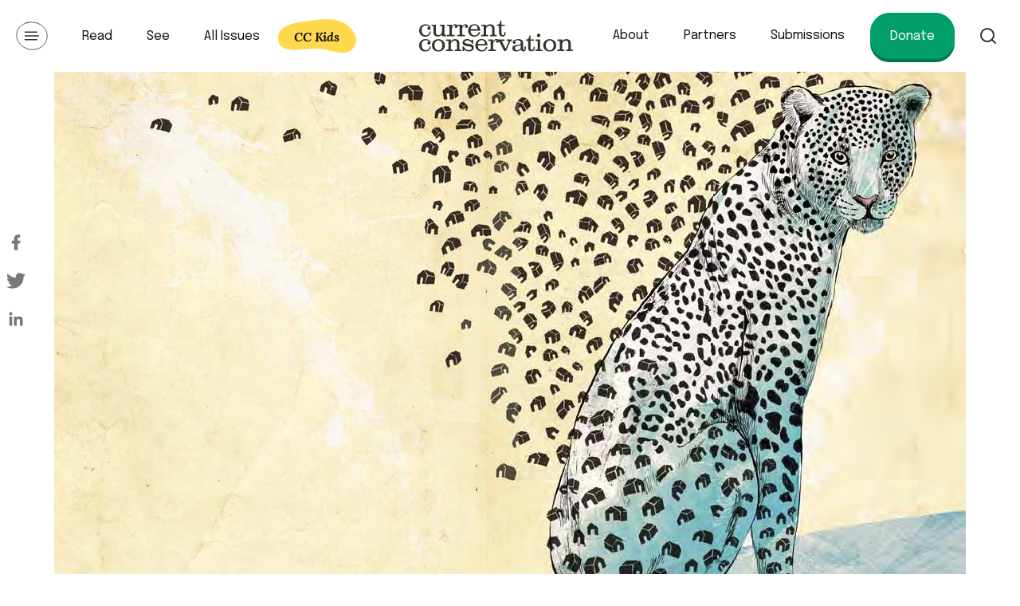

--- FILE ---
content_type: text/html; charset=UTF-8
request_url: https://www.currentconservation.org/sugarcane-leopards/
body_size: 21045
content:
<!doctype html>
<html lang="en-US">
<head>
	<meta charset="UTF-8">
	<meta name="viewport" content="width=device-width, initial-scale=1.0, viewport-fit=cover"> 
	<link rel="profile" href="https://gmpg.org/xfn/11">
	<meta name='robots' content='index, follow, max-image-preview:large, max-snippet:-1, max-video-preview:-1' />

	<!-- This site is optimized with the Yoast SEO plugin v26.8 - https://yoast.com/product/yoast-seo-wordpress/ -->
	<title>Sugarcane Leopards | Current Conservation</title>
	<meta name="description" content="Current Conservation Sugarcane Leopards" />
	<link rel="canonical" href="https://www.currentconservation.org/sugarcane-leopards/" />
	<meta property="og:locale" content="en_US" />
	<meta property="og:type" content="article" />
	<meta property="og:title" content="Sugarcane Leopards | Current Conservation" />
	<meta property="og:description" content="Current Conservation Sugarcane Leopards" />
	<meta property="og:url" content="https://www.currentconservation.org/sugarcane-leopards/" />
	<meta property="og:site_name" content="Current Conservation" />
	<meta property="article:publisher" content="https://www.facebook.com/currentconservation/" />
	<meta property="article:published_time" content="2010-12-15T08:33:00+00:00" />
	<meta property="article:modified_time" content="2021-11-09T09:44:32+00:00" />
	<meta property="og:image" content="https://www.currentconservation.org/wp-content/uploads/2019/07/6-1.jpg" />
	<meta property="og:image:width" content="1144" />
	<meta property="og:image:height" content="768" />
	<meta property="og:image:type" content="image/jpeg" />
	<meta name="author" content="3sc" />
	<meta name="twitter:card" content="summary_large_image" />
	<meta name="twitter:creator" content="@ccmagazineindia" />
	<meta name="twitter:site" content="@ccmagazineindia" />
	<meta name="twitter:label1" content="Written by" />
	<meta name="twitter:data1" content="3sc" />
	<meta name="twitter:label2" content="Est. reading time" />
	<meta name="twitter:data2" content="13 minutes" />
	<script type="application/ld+json" class="yoast-schema-graph">{"@context":"https://schema.org","@graph":[{"@type":"Article","@id":"https://www.currentconservation.org/sugarcane-leopards/#article","isPartOf":{"@id":"https://www.currentconservation.org/sugarcane-leopards/"},"author":{"name":"3sc","@id":"https://www.currentconservation.org/#/schema/person/ca5056a8ff96fd2e8dcfe5117bd85a78"},"headline":"Sugarcane Leopards","datePublished":"2010-12-15T08:33:00+00:00","dateModified":"2021-11-09T09:44:32+00:00","mainEntityOfPage":{"@id":"https://www.currentconservation.org/sugarcane-leopards/"},"wordCount":2654,"publisher":{"@id":"https://www.currentconservation.org/#organization"},"image":{"@id":"https://www.currentconservation.org/sugarcane-leopards/#primaryimage"},"thumbnailUrl":"https://www.currentconservation.org/wp-content/uploads/2019/07/6-1.jpg","keywords":["human animal conflict","human-carnivore conflict","leopard"],"articleSection":["features"],"inLanguage":"en-US"},{"@type":"WebPage","@id":"https://www.currentconservation.org/sugarcane-leopards/","url":"https://www.currentconservation.org/sugarcane-leopards/","name":"Sugarcane Leopards | Current Conservation","isPartOf":{"@id":"https://www.currentconservation.org/#website"},"primaryImageOfPage":{"@id":"https://www.currentconservation.org/sugarcane-leopards/#primaryimage"},"image":{"@id":"https://www.currentconservation.org/sugarcane-leopards/#primaryimage"},"thumbnailUrl":"https://www.currentconservation.org/wp-content/uploads/2019/07/6-1.jpg","datePublished":"2010-12-15T08:33:00+00:00","dateModified":"2021-11-09T09:44:32+00:00","description":"Current Conservation Sugarcane Leopards","breadcrumb":{"@id":"https://www.currentconservation.org/sugarcane-leopards/#breadcrumb"},"inLanguage":"en-US","potentialAction":[{"@type":"ReadAction","target":["https://www.currentconservation.org/sugarcane-leopards/"]}]},{"@type":"ImageObject","inLanguage":"en-US","@id":"https://www.currentconservation.org/sugarcane-leopards/#primaryimage","url":"https://www.currentconservation.org/wp-content/uploads/2019/07/6-1.jpg","contentUrl":"https://www.currentconservation.org/wp-content/uploads/2019/07/6-1.jpg","width":1144,"height":768},{"@type":"BreadcrumbList","@id":"https://www.currentconservation.org/sugarcane-leopards/#breadcrumb","itemListElement":[{"@type":"ListItem","position":1,"name":"Home","item":"https://www.currentconservation.org/"},{"@type":"ListItem","position":2,"name":"Sugarcane Leopards"}]},{"@type":"WebSite","@id":"https://www.currentconservation.org/#website","url":"https://www.currentconservation.org/","name":"Current Conservation","description":"Communicating latest research concepts from both natural and social science facets of conservation.","publisher":{"@id":"https://www.currentconservation.org/#organization"},"potentialAction":[{"@type":"SearchAction","target":{"@type":"EntryPoint","urlTemplate":"https://www.currentconservation.org/?s={search_term_string}"},"query-input":{"@type":"PropertyValueSpecification","valueRequired":true,"valueName":"search_term_string"}}],"inLanguage":"en-US"},{"@type":"Organization","@id":"https://www.currentconservation.org/#organization","name":"Current Conservation","url":"https://www.currentconservation.org/","logo":{"@type":"ImageObject","inLanguage":"en-US","@id":"https://www.currentconservation.org/#/schema/logo/image/","url":"https://www.currentconservation.org/wp-content/uploads/2020/12/logo_small-1.png","contentUrl":"https://www.currentconservation.org/wp-content/uploads/2020/12/logo_small-1.png","width":160,"height":160,"caption":"Current Conservation"},"image":{"@id":"https://www.currentconservation.org/#/schema/logo/image/"},"sameAs":["https://www.facebook.com/currentconservation/","https://x.com/ccmagazineindia","https://www.instagram.com/currentconservation/"]},{"@type":"Person","@id":"https://www.currentconservation.org/#/schema/person/ca5056a8ff96fd2e8dcfe5117bd85a78","name":"3sc","image":{"@type":"ImageObject","inLanguage":"en-US","@id":"https://www.currentconservation.org/#/schema/person/image/","url":"https://secure.gravatar.com/avatar/06c0488160426a9099f0851d090413cccfde81cd1ddef709d2452410300e70e2?s=96&d=mm&r=g","contentUrl":"https://secure.gravatar.com/avatar/06c0488160426a9099f0851d090413cccfde81cd1ddef709d2452410300e70e2?s=96&d=mm&r=g","caption":"3sc"},"url":"https://www.currentconservation.org/author/3sc/"}]}</script>
	<!-- / Yoast SEO plugin. -->


<link rel='dns-prefetch' href='//fonts.googleapis.com' />
<link rel="alternate" type="application/rss+xml" title="Current Conservation &raquo; Feed" href="https://www.currentconservation.org/feed/" />
<link rel="alternate" type="application/rss+xml" title="Current Conservation &raquo; Comments Feed" href="https://www.currentconservation.org/comments/feed/" />
<link rel="alternate" title="oEmbed (JSON)" type="application/json+oembed" href="https://www.currentconservation.org/wp-json/oembed/1.0/embed?url=https%3A%2F%2Fwww.currentconservation.org%2Fsugarcane-leopards%2F" />
<link rel="alternate" title="oEmbed (XML)" type="text/xml+oembed" href="https://www.currentconservation.org/wp-json/oembed/1.0/embed?url=https%3A%2F%2Fwww.currentconservation.org%2Fsugarcane-leopards%2F&#038;format=xml" />
<style id='wp-img-auto-sizes-contain-inline-css'>
img:is([sizes=auto i],[sizes^="auto," i]){contain-intrinsic-size:3000px 1500px}
/*# sourceURL=wp-img-auto-sizes-contain-inline-css */
</style>
<style id='wp-emoji-styles-inline-css'>

	img.wp-smiley, img.emoji {
		display: inline !important;
		border: none !important;
		box-shadow: none !important;
		height: 1em !important;
		width: 1em !important;
		margin: 0 0.07em !important;
		vertical-align: -0.1em !important;
		background: none !important;
		padding: 0 !important;
	}
/*# sourceURL=wp-emoji-styles-inline-css */
</style>
<style id='wp-block-library-inline-css'>
:root{--wp-block-synced-color:#7a00df;--wp-block-synced-color--rgb:122,0,223;--wp-bound-block-color:var(--wp-block-synced-color);--wp-editor-canvas-background:#ddd;--wp-admin-theme-color:#007cba;--wp-admin-theme-color--rgb:0,124,186;--wp-admin-theme-color-darker-10:#006ba1;--wp-admin-theme-color-darker-10--rgb:0,107,160.5;--wp-admin-theme-color-darker-20:#005a87;--wp-admin-theme-color-darker-20--rgb:0,90,135;--wp-admin-border-width-focus:2px}@media (min-resolution:192dpi){:root{--wp-admin-border-width-focus:1.5px}}.wp-element-button{cursor:pointer}:root .has-very-light-gray-background-color{background-color:#eee}:root .has-very-dark-gray-background-color{background-color:#313131}:root .has-very-light-gray-color{color:#eee}:root .has-very-dark-gray-color{color:#313131}:root .has-vivid-green-cyan-to-vivid-cyan-blue-gradient-background{background:linear-gradient(135deg,#00d084,#0693e3)}:root .has-purple-crush-gradient-background{background:linear-gradient(135deg,#34e2e4,#4721fb 50%,#ab1dfe)}:root .has-hazy-dawn-gradient-background{background:linear-gradient(135deg,#faaca8,#dad0ec)}:root .has-subdued-olive-gradient-background{background:linear-gradient(135deg,#fafae1,#67a671)}:root .has-atomic-cream-gradient-background{background:linear-gradient(135deg,#fdd79a,#004a59)}:root .has-nightshade-gradient-background{background:linear-gradient(135deg,#330968,#31cdcf)}:root .has-midnight-gradient-background{background:linear-gradient(135deg,#020381,#2874fc)}:root{--wp--preset--font-size--normal:16px;--wp--preset--font-size--huge:42px}.has-regular-font-size{font-size:1em}.has-larger-font-size{font-size:2.625em}.has-normal-font-size{font-size:var(--wp--preset--font-size--normal)}.has-huge-font-size{font-size:var(--wp--preset--font-size--huge)}.has-text-align-center{text-align:center}.has-text-align-left{text-align:left}.has-text-align-right{text-align:right}.has-fit-text{white-space:nowrap!important}#end-resizable-editor-section{display:none}.aligncenter{clear:both}.items-justified-left{justify-content:flex-start}.items-justified-center{justify-content:center}.items-justified-right{justify-content:flex-end}.items-justified-space-between{justify-content:space-between}.screen-reader-text{border:0;clip-path:inset(50%);height:1px;margin:-1px;overflow:hidden;padding:0;position:absolute;width:1px;word-wrap:normal!important}.screen-reader-text:focus{background-color:#ddd;clip-path:none;color:#444;display:block;font-size:1em;height:auto;left:5px;line-height:normal;padding:15px 23px 14px;text-decoration:none;top:5px;width:auto;z-index:100000}html :where(.has-border-color){border-style:solid}html :where([style*=border-top-color]){border-top-style:solid}html :where([style*=border-right-color]){border-right-style:solid}html :where([style*=border-bottom-color]){border-bottom-style:solid}html :where([style*=border-left-color]){border-left-style:solid}html :where([style*=border-width]){border-style:solid}html :where([style*=border-top-width]){border-top-style:solid}html :where([style*=border-right-width]){border-right-style:solid}html :where([style*=border-bottom-width]){border-bottom-style:solid}html :where([style*=border-left-width]){border-left-style:solid}html :where(img[class*=wp-image-]){height:auto;max-width:100%}:where(figure){margin:0 0 1em}html :where(.is-position-sticky){--wp-admin--admin-bar--position-offset:var(--wp-admin--admin-bar--height,0px)}@media screen and (max-width:600px){html :where(.is-position-sticky){--wp-admin--admin-bar--position-offset:0px}}

/*# sourceURL=wp-block-library-inline-css */
</style><style id='wp-block-image-inline-css'>
.wp-block-image>a,.wp-block-image>figure>a{display:inline-block}.wp-block-image img{box-sizing:border-box;height:auto;max-width:100%;vertical-align:bottom}@media not (prefers-reduced-motion){.wp-block-image img.hide{visibility:hidden}.wp-block-image img.show{animation:show-content-image .4s}}.wp-block-image[style*=border-radius] img,.wp-block-image[style*=border-radius]>a{border-radius:inherit}.wp-block-image.has-custom-border img{box-sizing:border-box}.wp-block-image.aligncenter{text-align:center}.wp-block-image.alignfull>a,.wp-block-image.alignwide>a{width:100%}.wp-block-image.alignfull img,.wp-block-image.alignwide img{height:auto;width:100%}.wp-block-image .aligncenter,.wp-block-image .alignleft,.wp-block-image .alignright,.wp-block-image.aligncenter,.wp-block-image.alignleft,.wp-block-image.alignright{display:table}.wp-block-image .aligncenter>figcaption,.wp-block-image .alignleft>figcaption,.wp-block-image .alignright>figcaption,.wp-block-image.aligncenter>figcaption,.wp-block-image.alignleft>figcaption,.wp-block-image.alignright>figcaption{caption-side:bottom;display:table-caption}.wp-block-image .alignleft{float:left;margin:.5em 1em .5em 0}.wp-block-image .alignright{float:right;margin:.5em 0 .5em 1em}.wp-block-image .aligncenter{margin-left:auto;margin-right:auto}.wp-block-image :where(figcaption){margin-bottom:1em;margin-top:.5em}.wp-block-image.is-style-circle-mask img{border-radius:9999px}@supports ((-webkit-mask-image:none) or (mask-image:none)) or (-webkit-mask-image:none){.wp-block-image.is-style-circle-mask img{border-radius:0;-webkit-mask-image:url('data:image/svg+xml;utf8,<svg viewBox="0 0 100 100" xmlns="http://www.w3.org/2000/svg"><circle cx="50" cy="50" r="50"/></svg>');mask-image:url('data:image/svg+xml;utf8,<svg viewBox="0 0 100 100" xmlns="http://www.w3.org/2000/svg"><circle cx="50" cy="50" r="50"/></svg>');mask-mode:alpha;-webkit-mask-position:center;mask-position:center;-webkit-mask-repeat:no-repeat;mask-repeat:no-repeat;-webkit-mask-size:contain;mask-size:contain}}:root :where(.wp-block-image.is-style-rounded img,.wp-block-image .is-style-rounded img){border-radius:9999px}.wp-block-image figure{margin:0}.wp-lightbox-container{display:flex;flex-direction:column;position:relative}.wp-lightbox-container img{cursor:zoom-in}.wp-lightbox-container img:hover+button{opacity:1}.wp-lightbox-container button{align-items:center;backdrop-filter:blur(16px) saturate(180%);background-color:#5a5a5a40;border:none;border-radius:4px;cursor:zoom-in;display:flex;height:20px;justify-content:center;opacity:0;padding:0;position:absolute;right:16px;text-align:center;top:16px;width:20px;z-index:100}@media not (prefers-reduced-motion){.wp-lightbox-container button{transition:opacity .2s ease}}.wp-lightbox-container button:focus-visible{outline:3px auto #5a5a5a40;outline:3px auto -webkit-focus-ring-color;outline-offset:3px}.wp-lightbox-container button:hover{cursor:pointer;opacity:1}.wp-lightbox-container button:focus{opacity:1}.wp-lightbox-container button:focus,.wp-lightbox-container button:hover,.wp-lightbox-container button:not(:hover):not(:active):not(.has-background){background-color:#5a5a5a40;border:none}.wp-lightbox-overlay{box-sizing:border-box;cursor:zoom-out;height:100vh;left:0;overflow:hidden;position:fixed;top:0;visibility:hidden;width:100%;z-index:100000}.wp-lightbox-overlay .close-button{align-items:center;cursor:pointer;display:flex;justify-content:center;min-height:40px;min-width:40px;padding:0;position:absolute;right:calc(env(safe-area-inset-right) + 16px);top:calc(env(safe-area-inset-top) + 16px);z-index:5000000}.wp-lightbox-overlay .close-button:focus,.wp-lightbox-overlay .close-button:hover,.wp-lightbox-overlay .close-button:not(:hover):not(:active):not(.has-background){background:none;border:none}.wp-lightbox-overlay .lightbox-image-container{height:var(--wp--lightbox-container-height);left:50%;overflow:hidden;position:absolute;top:50%;transform:translate(-50%,-50%);transform-origin:top left;width:var(--wp--lightbox-container-width);z-index:9999999999}.wp-lightbox-overlay .wp-block-image{align-items:center;box-sizing:border-box;display:flex;height:100%;justify-content:center;margin:0;position:relative;transform-origin:0 0;width:100%;z-index:3000000}.wp-lightbox-overlay .wp-block-image img{height:var(--wp--lightbox-image-height);min-height:var(--wp--lightbox-image-height);min-width:var(--wp--lightbox-image-width);width:var(--wp--lightbox-image-width)}.wp-lightbox-overlay .wp-block-image figcaption{display:none}.wp-lightbox-overlay button{background:none;border:none}.wp-lightbox-overlay .scrim{background-color:#fff;height:100%;opacity:.9;position:absolute;width:100%;z-index:2000000}.wp-lightbox-overlay.active{visibility:visible}@media not (prefers-reduced-motion){.wp-lightbox-overlay.active{animation:turn-on-visibility .25s both}.wp-lightbox-overlay.active img{animation:turn-on-visibility .35s both}.wp-lightbox-overlay.show-closing-animation:not(.active){animation:turn-off-visibility .35s both}.wp-lightbox-overlay.show-closing-animation:not(.active) img{animation:turn-off-visibility .25s both}.wp-lightbox-overlay.zoom.active{animation:none;opacity:1;visibility:visible}.wp-lightbox-overlay.zoom.active .lightbox-image-container{animation:lightbox-zoom-in .4s}.wp-lightbox-overlay.zoom.active .lightbox-image-container img{animation:none}.wp-lightbox-overlay.zoom.active .scrim{animation:turn-on-visibility .4s forwards}.wp-lightbox-overlay.zoom.show-closing-animation:not(.active){animation:none}.wp-lightbox-overlay.zoom.show-closing-animation:not(.active) .lightbox-image-container{animation:lightbox-zoom-out .4s}.wp-lightbox-overlay.zoom.show-closing-animation:not(.active) .lightbox-image-container img{animation:none}.wp-lightbox-overlay.zoom.show-closing-animation:not(.active) .scrim{animation:turn-off-visibility .4s forwards}}@keyframes show-content-image{0%{visibility:hidden}99%{visibility:hidden}to{visibility:visible}}@keyframes turn-on-visibility{0%{opacity:0}to{opacity:1}}@keyframes turn-off-visibility{0%{opacity:1;visibility:visible}99%{opacity:0;visibility:visible}to{opacity:0;visibility:hidden}}@keyframes lightbox-zoom-in{0%{transform:translate(calc((-100vw + var(--wp--lightbox-scrollbar-width))/2 + var(--wp--lightbox-initial-left-position)),calc(-50vh + var(--wp--lightbox-initial-top-position))) scale(var(--wp--lightbox-scale))}to{transform:translate(-50%,-50%) scale(1)}}@keyframes lightbox-zoom-out{0%{transform:translate(-50%,-50%) scale(1);visibility:visible}99%{visibility:visible}to{transform:translate(calc((-100vw + var(--wp--lightbox-scrollbar-width))/2 + var(--wp--lightbox-initial-left-position)),calc(-50vh + var(--wp--lightbox-initial-top-position))) scale(var(--wp--lightbox-scale));visibility:hidden}}
/*# sourceURL=https://www.currentconservation.org/wp-includes/blocks/image/style.min.css */
</style>
<style id='wp-block-paragraph-inline-css'>
.is-small-text{font-size:.875em}.is-regular-text{font-size:1em}.is-large-text{font-size:2.25em}.is-larger-text{font-size:3em}.has-drop-cap:not(:focus):first-letter{float:left;font-size:8.4em;font-style:normal;font-weight:100;line-height:.68;margin:.05em .1em 0 0;text-transform:uppercase}body.rtl .has-drop-cap:not(:focus):first-letter{float:none;margin-left:.1em}p.has-drop-cap.has-background{overflow:hidden}:root :where(p.has-background){padding:1.25em 2.375em}:where(p.has-text-color:not(.has-link-color)) a{color:inherit}p.has-text-align-left[style*="writing-mode:vertical-lr"],p.has-text-align-right[style*="writing-mode:vertical-rl"]{rotate:180deg}
/*# sourceURL=https://www.currentconservation.org/wp-includes/blocks/paragraph/style.min.css */
</style>
<style id='global-styles-inline-css'>
:root{--wp--preset--aspect-ratio--square: 1;--wp--preset--aspect-ratio--4-3: 4/3;--wp--preset--aspect-ratio--3-4: 3/4;--wp--preset--aspect-ratio--3-2: 3/2;--wp--preset--aspect-ratio--2-3: 2/3;--wp--preset--aspect-ratio--16-9: 16/9;--wp--preset--aspect-ratio--9-16: 9/16;--wp--preset--color--black: #000000;--wp--preset--color--cyan-bluish-gray: #abb8c3;--wp--preset--color--white: #ffffff;--wp--preset--color--pale-pink: #f78da7;--wp--preset--color--vivid-red: #cf2e2e;--wp--preset--color--luminous-vivid-orange: #ff6900;--wp--preset--color--luminous-vivid-amber: #fcb900;--wp--preset--color--light-green-cyan: #7bdcb5;--wp--preset--color--vivid-green-cyan: #00d084;--wp--preset--color--pale-cyan-blue: #8ed1fc;--wp--preset--color--vivid-cyan-blue: #0693e3;--wp--preset--color--vivid-purple: #9b51e0;--wp--preset--gradient--vivid-cyan-blue-to-vivid-purple: linear-gradient(135deg,rgb(6,147,227) 0%,rgb(155,81,224) 100%);--wp--preset--gradient--light-green-cyan-to-vivid-green-cyan: linear-gradient(135deg,rgb(122,220,180) 0%,rgb(0,208,130) 100%);--wp--preset--gradient--luminous-vivid-amber-to-luminous-vivid-orange: linear-gradient(135deg,rgb(252,185,0) 0%,rgb(255,105,0) 100%);--wp--preset--gradient--luminous-vivid-orange-to-vivid-red: linear-gradient(135deg,rgb(255,105,0) 0%,rgb(207,46,46) 100%);--wp--preset--gradient--very-light-gray-to-cyan-bluish-gray: linear-gradient(135deg,rgb(238,238,238) 0%,rgb(169,184,195) 100%);--wp--preset--gradient--cool-to-warm-spectrum: linear-gradient(135deg,rgb(74,234,220) 0%,rgb(151,120,209) 20%,rgb(207,42,186) 40%,rgb(238,44,130) 60%,rgb(251,105,98) 80%,rgb(254,248,76) 100%);--wp--preset--gradient--blush-light-purple: linear-gradient(135deg,rgb(255,206,236) 0%,rgb(152,150,240) 100%);--wp--preset--gradient--blush-bordeaux: linear-gradient(135deg,rgb(254,205,165) 0%,rgb(254,45,45) 50%,rgb(107,0,62) 100%);--wp--preset--gradient--luminous-dusk: linear-gradient(135deg,rgb(255,203,112) 0%,rgb(199,81,192) 50%,rgb(65,88,208) 100%);--wp--preset--gradient--pale-ocean: linear-gradient(135deg,rgb(255,245,203) 0%,rgb(182,227,212) 50%,rgb(51,167,181) 100%);--wp--preset--gradient--electric-grass: linear-gradient(135deg,rgb(202,248,128) 0%,rgb(113,206,126) 100%);--wp--preset--gradient--midnight: linear-gradient(135deg,rgb(2,3,129) 0%,rgb(40,116,252) 100%);--wp--preset--font-size--small: 13px;--wp--preset--font-size--medium: 26px;--wp--preset--font-size--large: 36px;--wp--preset--font-size--x-large: 42px;--wp--preset--font-size--normal: 14px;--wp--preset--spacing--20: 0.44rem;--wp--preset--spacing--30: 0.67rem;--wp--preset--spacing--40: 1rem;--wp--preset--spacing--50: 1.5rem;--wp--preset--spacing--60: 2.25rem;--wp--preset--spacing--70: 3.38rem;--wp--preset--spacing--80: 5.06rem;--wp--preset--shadow--natural: 6px 6px 9px rgba(0, 0, 0, 0.2);--wp--preset--shadow--deep: 12px 12px 50px rgba(0, 0, 0, 0.4);--wp--preset--shadow--sharp: 6px 6px 0px rgba(0, 0, 0, 0.2);--wp--preset--shadow--outlined: 6px 6px 0px -3px rgb(255, 255, 255), 6px 6px rgb(0, 0, 0);--wp--preset--shadow--crisp: 6px 6px 0px rgb(0, 0, 0);}:where(.is-layout-flex){gap: 0.5em;}:where(.is-layout-grid){gap: 0.5em;}body .is-layout-flex{display: flex;}.is-layout-flex{flex-wrap: wrap;align-items: center;}.is-layout-flex > :is(*, div){margin: 0;}body .is-layout-grid{display: grid;}.is-layout-grid > :is(*, div){margin: 0;}:where(.wp-block-columns.is-layout-flex){gap: 2em;}:where(.wp-block-columns.is-layout-grid){gap: 2em;}:where(.wp-block-post-template.is-layout-flex){gap: 1.25em;}:where(.wp-block-post-template.is-layout-grid){gap: 1.25em;}.has-black-color{color: var(--wp--preset--color--black) !important;}.has-cyan-bluish-gray-color{color: var(--wp--preset--color--cyan-bluish-gray) !important;}.has-white-color{color: var(--wp--preset--color--white) !important;}.has-pale-pink-color{color: var(--wp--preset--color--pale-pink) !important;}.has-vivid-red-color{color: var(--wp--preset--color--vivid-red) !important;}.has-luminous-vivid-orange-color{color: var(--wp--preset--color--luminous-vivid-orange) !important;}.has-luminous-vivid-amber-color{color: var(--wp--preset--color--luminous-vivid-amber) !important;}.has-light-green-cyan-color{color: var(--wp--preset--color--light-green-cyan) !important;}.has-vivid-green-cyan-color{color: var(--wp--preset--color--vivid-green-cyan) !important;}.has-pale-cyan-blue-color{color: var(--wp--preset--color--pale-cyan-blue) !important;}.has-vivid-cyan-blue-color{color: var(--wp--preset--color--vivid-cyan-blue) !important;}.has-vivid-purple-color{color: var(--wp--preset--color--vivid-purple) !important;}.has-black-background-color{background-color: var(--wp--preset--color--black) !important;}.has-cyan-bluish-gray-background-color{background-color: var(--wp--preset--color--cyan-bluish-gray) !important;}.has-white-background-color{background-color: var(--wp--preset--color--white) !important;}.has-pale-pink-background-color{background-color: var(--wp--preset--color--pale-pink) !important;}.has-vivid-red-background-color{background-color: var(--wp--preset--color--vivid-red) !important;}.has-luminous-vivid-orange-background-color{background-color: var(--wp--preset--color--luminous-vivid-orange) !important;}.has-luminous-vivid-amber-background-color{background-color: var(--wp--preset--color--luminous-vivid-amber) !important;}.has-light-green-cyan-background-color{background-color: var(--wp--preset--color--light-green-cyan) !important;}.has-vivid-green-cyan-background-color{background-color: var(--wp--preset--color--vivid-green-cyan) !important;}.has-pale-cyan-blue-background-color{background-color: var(--wp--preset--color--pale-cyan-blue) !important;}.has-vivid-cyan-blue-background-color{background-color: var(--wp--preset--color--vivid-cyan-blue) !important;}.has-vivid-purple-background-color{background-color: var(--wp--preset--color--vivid-purple) !important;}.has-black-border-color{border-color: var(--wp--preset--color--black) !important;}.has-cyan-bluish-gray-border-color{border-color: var(--wp--preset--color--cyan-bluish-gray) !important;}.has-white-border-color{border-color: var(--wp--preset--color--white) !important;}.has-pale-pink-border-color{border-color: var(--wp--preset--color--pale-pink) !important;}.has-vivid-red-border-color{border-color: var(--wp--preset--color--vivid-red) !important;}.has-luminous-vivid-orange-border-color{border-color: var(--wp--preset--color--luminous-vivid-orange) !important;}.has-luminous-vivid-amber-border-color{border-color: var(--wp--preset--color--luminous-vivid-amber) !important;}.has-light-green-cyan-border-color{border-color: var(--wp--preset--color--light-green-cyan) !important;}.has-vivid-green-cyan-border-color{border-color: var(--wp--preset--color--vivid-green-cyan) !important;}.has-pale-cyan-blue-border-color{border-color: var(--wp--preset--color--pale-cyan-blue) !important;}.has-vivid-cyan-blue-border-color{border-color: var(--wp--preset--color--vivid-cyan-blue) !important;}.has-vivid-purple-border-color{border-color: var(--wp--preset--color--vivid-purple) !important;}.has-vivid-cyan-blue-to-vivid-purple-gradient-background{background: var(--wp--preset--gradient--vivid-cyan-blue-to-vivid-purple) !important;}.has-light-green-cyan-to-vivid-green-cyan-gradient-background{background: var(--wp--preset--gradient--light-green-cyan-to-vivid-green-cyan) !important;}.has-luminous-vivid-amber-to-luminous-vivid-orange-gradient-background{background: var(--wp--preset--gradient--luminous-vivid-amber-to-luminous-vivid-orange) !important;}.has-luminous-vivid-orange-to-vivid-red-gradient-background{background: var(--wp--preset--gradient--luminous-vivid-orange-to-vivid-red) !important;}.has-very-light-gray-to-cyan-bluish-gray-gradient-background{background: var(--wp--preset--gradient--very-light-gray-to-cyan-bluish-gray) !important;}.has-cool-to-warm-spectrum-gradient-background{background: var(--wp--preset--gradient--cool-to-warm-spectrum) !important;}.has-blush-light-purple-gradient-background{background: var(--wp--preset--gradient--blush-light-purple) !important;}.has-blush-bordeaux-gradient-background{background: var(--wp--preset--gradient--blush-bordeaux) !important;}.has-luminous-dusk-gradient-background{background: var(--wp--preset--gradient--luminous-dusk) !important;}.has-pale-ocean-gradient-background{background: var(--wp--preset--gradient--pale-ocean) !important;}.has-electric-grass-gradient-background{background: var(--wp--preset--gradient--electric-grass) !important;}.has-midnight-gradient-background{background: var(--wp--preset--gradient--midnight) !important;}.has-small-font-size{font-size: var(--wp--preset--font-size--small) !important;}.has-medium-font-size{font-size: var(--wp--preset--font-size--medium) !important;}.has-large-font-size{font-size: var(--wp--preset--font-size--large) !important;}.has-x-large-font-size{font-size: var(--wp--preset--font-size--x-large) !important;}
/*# sourceURL=global-styles-inline-css */
</style>

<style id='classic-theme-styles-inline-css'>
/*! This file is auto-generated */
.wp-block-button__link{color:#fff;background-color:#32373c;border-radius:9999px;box-shadow:none;text-decoration:none;padding:calc(.667em + 2px) calc(1.333em + 2px);font-size:1.125em}.wp-block-file__button{background:#32373c;color:#fff;text-decoration:none}
/*# sourceURL=/wp-includes/css/classic-themes.min.css */
</style>
<link rel='stylesheet' id='cc_1-style-css' href='https://www.currentconservation.org/wp-content/themes/current_conservation/style.css?ver=1.0.0' media='all' />
<link rel='stylesheet' id='screen-css' href='https://www.currentconservation.org/wp-content/themes/current_conservation/stylesheets/screen.css?ver=6.9' media='all' />
<link rel='stylesheet' id='epilogue-css' href='https://fonts.googleapis.com/css2?family=Epilogue%3Aital%2Cwght%400%2C300%3B0%2C400%3B0%2C675%3B1%2C300%3B1%2C400%3B1%2C675&#038;display=swap&#038;ver=6.9' media='all' />
<link rel='stylesheet' id='lora-css' href='https://fonts.googleapis.com/css2?family=Lora%3Aital%2Cwght%400%2C400%3B0%2C550%3B0%2C675%3B1%2C400%3B1%2C550%3B1%2C675&#038;display=swap&#038;ver=6.9' media='all' />
<link rel="https://api.w.org/" href="https://www.currentconservation.org/wp-json/" /><link rel="alternate" title="JSON" type="application/json" href="https://www.currentconservation.org/wp-json/wp/v2/posts/18927" /><link rel="EditURI" type="application/rsd+xml" title="RSD" href="https://www.currentconservation.org/xmlrpc.php?rsd" />
<meta name="generator" content="WordPress 6.9" />
<link rel='shortlink' href='https://www.currentconservation.org/?p=18927' />
		<style type="text/css">
					.site-title,
			.site-description {
				position: absolute;
				clip: rect(1px, 1px, 1px, 1px);
				}
					</style>
		<link rel="icon" href="https://www.currentconservation.org/wp-content/uploads/2020/10/cropped-site-icon-32x32.png" sizes="32x32" />
<link rel="icon" href="https://www.currentconservation.org/wp-content/uploads/2020/10/cropped-site-icon-192x192.png" sizes="192x192" />
<link rel="apple-touch-icon" href="https://www.currentconservation.org/wp-content/uploads/2020/10/cropped-site-icon-180x180.png" />
<meta name="msapplication-TileImage" content="https://www.currentconservation.org/wp-content/uploads/2020/10/cropped-site-icon-270x270.png" />
		<style id="wp-custom-css">
			
a.small.dim.support-credit {
    display: block;
    color: #5c5c5c;
    text-indent: 0;
    font-size: 6px;
    width: 200px;
    /* background: #9b9b9b; */
    letter-spacing: 2px;
    text-align: center;
    /* margin: 0 auto; */
}

a.3sc {
	display: block !important;
	color: #fff !important;
	text-indent: 0 !important;
	width: auto !important;
	letter-spacing: 0;
	text-align: center;
	height: auto !important;
}

@media (max-width: 769px) {
    a.small.dim.support-credit {
    display: block;
    color: #5c5c5c;
    text-indent: 0;
    font-size: 6px;
    width: 200px;
    letter-spacing: 2px;
    text-align: center;
    margin: 0 auto;
}
}		</style>
			<link rel="stylesheet" href="https://www.currentconservation.org/wp-content/themes/current_conservation/stylesheets/modal-search.css">
	<link rel="stylesheet" href="https://cdn.jsdelivr.net/gh/fancyapps/fancybox@3.5.7/dist/jquery.fancybox.min.css" />
	<script>
		(function(i,s,o,g,r,a,m){i['GoogleAnalyticsObject']=r;i[r]=i[r]||function(){
		(i[r].q=i[r].q||[]).push(arguments)},i[r].l=1*new Date();a=s.createElement(o),
		m=s.getElementsByTagName(o)[0];a.async=1;a.src=g;m.parentNode.insertBefore(a,m)
		})(window,document,'script','https://www.google-analytics.com/analytics.js','ga');

		ga('create', 'UA-97719180-1', 'auto');
		ga('send', 'pageview');
	</script>

    <!-- Global site tag (gtag.js) - Google Analytics -->
    <script async src="https://www.googletagmanager.com/gtag/js?id=G-ZX12DMFJZN"></script>
    <script>
    window.dataLayer = window.dataLayer || [];
    function gtag(){dataLayer.push(arguments);}
    gtag('js', new Date());

    gtag('config', 'G-ZX12DMFJZN');
    </script>
</head>

<body class="wp-singular post-template-default single single-post postid-18927 single-format-standard wp-custom-logo wp-theme-current_conservation no-sidebar post-sugarcane-leopards">
<!-- Testing auto deploy -->
<div id="page" class="site">
	<a class="skip-link screen-reader-text" href="#primary">Skip to content</a>
	<div class="">
		<header id="masthead" class="site_header">
			<nav id="site-navigation" class="primary-navigation">
					<div class="wave-menu-wrap">						
						<div class="menu-secondary-menu-container"><ul id="secondary-menu" class="menu"><li id="menu-item-21283" class="menu-item menu-item-type-custom menu-item-object-custom menu-item-has-children menu-item-21283"><a href="#">read</a>
<ul class="sub-menu">
	<li id="menu-item-21612" class="menu-item menu-item-type-taxonomy menu-item-object-category current-post-ancestor menu-item-21612"><a href="https://www.currentconservation.org/category/read/stories/">Stories</a></li>
	<li id="menu-item-21470" class="menu-item menu-item-type-taxonomy menu-item-object-category menu-item-21470"><a href="https://www.currentconservation.org/category/read/research-in-translation/">Research in Translation</a></li>
	<li id="menu-item-21471" class="menu-item menu-item-type-taxonomy menu-item-object-category menu-item-21471"><a href="https://www.currentconservation.org/category/read/people/">People</a></li>
	<li id="menu-item-21364" class="menu-item menu-item-type-taxonomy menu-item-object-category menu-item-21364"><a href="https://www.currentconservation.org/category/read/bookshelf/">Bookshelf</a></li>
	<li id="menu-item-21472" class="menu-item menu-item-type-taxonomy menu-item-object-category menu-item-21472"><a href="https://www.currentconservation.org/category/read/field-notes/">Field Notes</a></li>
</ul>
</li>
<li id="menu-item-21321" class="menu-item menu-item-type-custom menu-item-object-custom menu-item-has-children menu-item-21321"><a href="#">see</a>
<ul class="sub-menu">
	<li id="menu-item-21366" class="menu-item menu-item-type-taxonomy menu-item-object-category menu-item-21366"><a href="https://www.currentconservation.org/category/see/illustrations/">Illustrations</a></li>
	<li id="menu-item-21367" class="menu-item menu-item-type-taxonomy menu-item-object-category menu-item-21367"><a href="https://www.currentconservation.org/category/see/photo-essays/">Photo Essays</a></li>
	<li id="menu-item-21368" class="menu-item menu-item-type-taxonomy menu-item-object-category menu-item-21368"><a href="https://www.currentconservation.org/category/see/photography/">Photography</a></li>
</ul>
</li>
<li id="menu-item-29277" class="menu-item menu-item-type-custom menu-item-object-custom menu-item-has-children menu-item-29277"><a href="#">issues</a>
<ul class="sub-menu">
	<li id="menu-item-29276" class="menu-item menu-item-type-post_type_archive menu-item-object-issues menu-item-29276"><a href="https://www.currentconservation.org/issues/">All Issues</a></li>
</ul>
</li>
<li id="menu-item-29278" class="menu-item menu-item-type-taxonomy menu-item-object-category menu-item-29278"><a href="https://www.currentconservation.org/category/cc-kids/">CC kids</a></li>
</ul></div>						
						<div class="menu-secondary-mini-container"><ul id="secondary-mini-menu" class="menu"><li id="menu-item-21324" class="menu-item menu-item-type-post_type menu-item-object-page menu-item-21324"><a href="https://www.currentconservation.org/donate/">Donate</a></li>
<li id="menu-item-21326" class="menu-item menu-item-type-post_type menu-item-object-page menu-item-21326"><a href="https://www.currentconservation.org/about/">About Us</a></li>
<li id="menu-item-21500" class="menu-item menu-item-type-post_type menu-item-object-page menu-item-21500"><a href="https://www.currentconservation.org/submissions/">Submissions</a></li>
<li id="menu-item-30450" class="menu-item menu-item-type-post_type menu-item-object-page menu-item-30450"><a href="https://www.currentconservation.org/partners/">Partners</a></li>
</ul></div>
						<button class="wave-close-button" id="close-button">Close Menu</button>
					</div>
				<button class="wave-menu-button" id="open-button">Open Menu</button>
				<div class="menu-primary-menu-container"><ul id="primary-menu" class="menu"><li id="menu-item-21379" class="menu-item menu-item-type-taxonomy menu-item-object-category current-post-ancestor menu-item-21379"><a href="https://www.currentconservation.org/category/read/">Read</a></li>
<li id="menu-item-21378" class="menu-item menu-item-type-taxonomy menu-item-object-category menu-item-21378"><a href="https://www.currentconservation.org/category/see/">See</a></li>
<li id="menu-item-21309" class="menu-item menu-item-type-post_type_archive menu-item-object-issues menu-item-21309"><a href="https://www.currentconservation.org/issues/">All Issues</a></li>
<li id="menu-item-21464" class="cc-kids menu-item menu-item-type-taxonomy menu-item-object-category menu-item-21464"><a href="https://www.currentconservation.org/category/cc-kids/">CC Kids</a></li>
</ul></div>			</nav><!-- #site-navigation -->
			<div class="site-branding">
									<a href="https://www.currentconservation.org/" rel="home">Current Conservation</a>
										<p class="site-description">Communicating latest research concepts from both natural and social science facets of conservation.</p>
							</div><!-- .site-branding -->
			<nav class="secondary-navigation">
								<div class="menu-primary-2-container"><ul id="primary-menu-2" class="menu"><li id="menu-item-21318" class="menu-item menu-item-type-post_type menu-item-object-page menu-item-21318"><a href="https://www.currentconservation.org/about/">About</a></li>
<li id="menu-item-30448" class="menu-item menu-item-type-post_type menu-item-object-page menu-item-30448"><a href="https://www.currentconservation.org/partners/">Partners</a></li>
<li id="menu-item-32787" class="menu-item menu-item-type-post_type menu-item-object-page menu-item-32787"><a href="https://www.currentconservation.org/submissions/">Submissions</a></li>
<li id="menu-item-35268" class="button menu-item menu-item-type-post_type menu-item-object-page menu-item-35268"><a href="https://www.currentconservation.org/donate/">Donate</a></li>
</ul></div><!-- 				<a href="#" class="button small">Donate</a> -->
				<a href="javascript:void(0);" id="main-search-button" class="button link small">Search</a>
			</nav>

			<div class="search-modal cover-modal show-modal" id="main-search-modal">

				<div class="search-modal-inner modal-inner bg-body-background">

					<div class="section-inner">

						<form role="search" aria-label="Search for:" method="get" class="search-form" action="https://www.currentconservation.org">
							<label for="search-form-1">
								<span class="screen-reader-text">Search for:</span>
								<input type="search" id="search-form-1" class="search-field" placeholder="Search …" value="" name="s">
							</label>
							<input type="submit" class="search-submit" value="Search">
						</form>
						<button class="toggle search-untoggle close-search-toggle fill-children-current-color" data-toggle-target=".search-modal" data-toggle-body-class="showing-search-modal" data-set-focus=".search-modal .search-field" aria-expanded="false" id="main-close-button">
							<span class="screen-reader-text">Close search</span>
							<svg class="svg-icon" aria-hidden="true" role="img" focusable="false" xmlns="http://www.w3.org/2000/svg" width="16" height="16" viewBox="0 0 16 16"><polygon fill="" fill-rule="evenodd" points="6.852 7.649 .399 1.195 1.445 .149 7.899 6.602 14.352 .149 15.399 1.195 8.945 7.649 15.399 14.102 14.352 15.149 7.899 8.695 1.445 15.149 .399 14.102"></polygon></svg>
						</button>
					</div>
				</div>
			</div>

		</header><!-- #masthead -->
<!--
		<div class="psa">
			<h6>We are moving all our posts to the new design.</h6>
			<p>To know when we are ready, please follow us on <a href="https://twitter.com/ccmagazineindia">Twitter</a>, <a href="https://www.instagram.com/currentconservation/">Instagram</a>, or <a href="#subscribe_wide_box">subscribe to our newsletter</a>.</p>
		</div>
-->

	</div>
	<main id="primary" class="site-main">

		
<article id="post-18927" class="post-18927 post type-post status-publish format-standard has-post-thumbnail hentry category-features tag-human-animal-conflict tag-human-carnivore-conflict tag-leopard">
	
			<header class="entry-header header_stacked">			
			<img width="1144" height="768" src="https://www.currentconservation.org/wp-content/uploads/2019/07/6-1.jpg" class="attachment- size- wp-post-image" alt="" decoding="async" fetchpriority="high" srcset="https://www.currentconservation.org/wp-content/uploads/2019/07/6-1.jpg 1144w, https://www.currentconservation.org/wp-content/uploads/2019/07/6-1-520x349.jpg 520w, https://www.currentconservation.org/wp-content/uploads/2019/07/6-1-1024x687.jpg 1024w, https://www.currentconservation.org/wp-content/uploads/2019/07/6-1-768x516.jpg 768w" sizes="(max-width: 1144px) 100vw, 1144px" />		</header><!-- .entry-header -->	
		
	<footer class="entry-footer">
		<span class="cat-links"><a href="https://www.currentconservation.org/category/read/stories/features/" rel="category tag">features</a></span><span class="tags-links"><a href="https://www.currentconservation.org/tag/human-animal-conflict/" rel="tag">human animal conflict</a><a href="https://www.currentconservation.org/tag/human-carnivore-conflict/" rel="tag">human-carnivore conflict</a><a href="https://www.currentconservation.org/tag/leopard/" rel="tag">leopard</a></span>	</footer><!-- .entry-footer -->
	
	<div class="entry_title">
		<h1><span>Sugarcane Leopards</span></h1>
		
					<div class="entry-meta">
 				<span class="posted_on"><time class="entry-date published" datetime="2010-12-15T14:03:00+05:30">December 15, 2010</time><time class="updated" datetime="2021-11-09T15:14:32+05:30">November 9, 2021</time></span> 
			</div> <!-- .entry-meta -->
					</div>

	
	
	
	<div class="entry-content">
		
<p><strong>How is it possible for large carnivorous cats to live with humans in a rural area? Asking this big question are Vidya Athreya, a wildlife biologist and Sunetro Ghosal, a social scientist.</strong></p>



<p>Most of Akole valley in the Indian state of Maharashtra was formerly semi-arid and drought-prone. When rains allowed, farmers grew crops such as pearl millet, sorghum, and safflower. Intensive cultivation was started in the 1980s with the aid of irrigation. Akole valley was soon transformed from a dust-bowl, into a lush mosaic of pale green blades of sugarcane, rich velvety green of banana fronds and rangy stands of corn. Set amongst them were smaller plots of onion, sorghum, wheat, cauliflower and other vegetables, grown for the wholesale markets of Mumbai. The scraggly hills that form a jagged horizon to the west are dry and sparsely covered in brush, with a few tree plantations. Nothing in this landscape could be remotely described as forest where wild mammals might roam through thick vegetation.</p>



<p>People here make a living through agriculture and animal husbandry. On one end of the spectrum, the richer farmers focus on high income-yielding sugarcane and imported Jersey cattle while at the other, poor tribals survive on marginal rain-fed agriculture and graze goats on the scrubby hill slopes. Nomadic shepherds make seasonal migrations from further afield, to graze their animals on fallow fields. Although little of this landscape is set aside for conservation, in the fertile green valley prowl predatory animals with golden coats spotted with black rosettes. Locals know there are leopards around, some have seen them, others have heard of them and some have lost calves, dogs or goats. But people here seem largely tolerant of the predator’s presence probably because no human life has been taken.</p>



<p>How is it possible for large carnivorous cats to live with humans in a rural area? Asking this big question are Vidya Athreya, a wildlife biologist and Sunetro Ghosal, a social scientist.</p>



<p>Prior to stumbling onto this modern-day Eden, Athreya had spent a few years studying human-leopard conflict in a neighbouring area, where 47 people had been mauled in three years. Throughout the past centuries and across countries in Africa and Asia, leopards have attacked thousands of humans and killed scores.</p>



<p>Why do leopards attack people? Are we just easy meat? Over the decades, several explanations were trotted out, such as man-eaters suffered from debilitating injuries, broken canines, too few prey animals and/or little water in the forest, infrastructure development disturbing forest stretches, increasing numbers of leopards, improper disposal of corpses giving the scavenging cats a taste of human flesh, and loss of fear of people. But no definitive study actually supports any of this.</p>



<div class="wp-block-image"><figure class="aligncenter"><img decoding="async" width="524" height="416" src="https://www.currentconservation.org/wp-content/uploads/2019/07/7.jpg" alt="" class="wp-image-18930"/></figure></div>



<p><br>Athreya declares that studying a situation, where leopards and humans are able to coexist in an agricultural landscape without conflict, provides the key to understanding why the cats maul people elsewhere. To this end, both Ghosal and Athreya set up their studies in Akole with funding from the Royal Norwegian Embassy in Delhi and the Research Council of Norway in Oslo. The Centre for Ecological Sciences (CES) and Norwegian Institute for Nature Research (NINA) provided scientific stewardship under their joint ‘Wildlife-human interactions: from conflict to coexistence in sustainable landscapes’ project.</p>



<p>What do these rural leopards eat? One relatively simple way of answering this is to examine the hair remains found in scats. Leopards, like several other wild cats, defecate on paths. In forests where trails are few, droppings are easy to find. How do you begin looking for leopard excreta in a 300 sq km agricultural area where a maze of paths lead in every direction? Perhaps the cats here keep a low profile by avoiding paths altogether because of human activity. To maximize the search effort, the team of research assistants spread wide and scoured hills, fields, towns, roads, paths, dry stream beds, every type of habitat. To their surprise, it wasn’t all that difficult to find leopard scats; they were everywhere!</p>



<p>The hair remains were teased out from the excreta and examined under a microscope. In the absence of usual wild prey such as deer and monkeys, the leopards were living mostly off dogs, feral pigs and livestock. The few wild animals on the menu were mongoose, civet cats and rodents.</p>



<p>How well did leopards survive on this diet and landscape? Could agricultural fields hold thriving populations of these big cats? Estimating the density of leopards in this area would provide a handle on this. Since the pattern of spots is unique to each leopard, photographic identification of individual animals was the method of choice. Twenty pairs of camera traps were set up in 40 sites over an area of 136 sq km for 30 days. Since both flanks of an animal are not identical, a pair of cameras was fixed facing each other.</p>



<p>The cameras were placed in areas where scats were numerous, and there was evidence of leopard activity such as pugmarks, scratches on trees, besides interviews with people. Ghosal found that people who did not own goats or dogs were hardly aware of the presence of leopards. For instance, although one lady said that she had never seen a leopard and denied that there were any around, one was caught on camera ten feet away from her house!</p>



<p>In the final tally, five adult males, six females and four cubs were recognizable in the photographs. Once the area of the trapping exercise was adjusted, the density came to as many as 5 leopards living in 100 sq km of farmland! More remarkably, that same 100 sq km also supported five striped hyenas and about 35,700 people! Clearly, agricultural areas were rich hunting grounds for these wild cats. Other animals that triggered the cameras were a rusty-spotted cat, jungle cat and jackal.<br></p>



<div class="wp-block-image"><figure class="aligncenter"><img decoding="async" src="https://www.currentconservation.org/wp-content/uploads/2019/07/8.jpg" alt="" class="wp-image-18931"/></figure></div>



<p>When an old leopard (named ‘Ajoba’) fell into a well, the Maharashtra Forest Department rescued him and Athreya affixed a GPS transmitter around his neck. As is sometimes the practice, he was released about 60 km away at the western edge of the district boundary at Malshej Ghats. Thereafter, every day his GPS location was pinpointed by satellite, and an international SIM card tucked in the collar transmitted this information by SMS to the NINA server in Norway. All Athreya had to do, to access Ajoba’s location, was log onto the server. As a backup, the collar also held a traditional short-range VHF transmitter, so should the GPS malfunction, the animal could be traced using a hand-held receiver.</p>



<p>A translocated leopard typically returns to the site of its capture, or ranges randomly over long distances, either lost or attempting to find its home; rarely does it settle down at the site of release. A few days after Ajoba’s release, contrary to expectations, his GPS tracer began to dot westwards on the map, in the opposite direction from the site of his capture. He crossed the busy Mumbai-Agra National Highway, and the Kasara railway station, giving Athreya several anxious moments. Ajoba didn’t linger at either Tansa or Tungareshwar Wildlife Sanctuaries but continued onwards crossing the Vasai Industrial Area near Thane, on the outskirts of Mumbai city. Twenty-five days later, he entered Sanjay Gandhi National Park and the GPS points stayed clustered in a 25 sq km area for almost six weeks; he seemed to have settled down.</p>



<p>Then inexplicably he took a swim across the 100 metre Ulhas River into the main section of the Park, but returned. This may have caused the collar to malfunction as all further transmission stopped. Before settling down, Ajoba had traveled 120 km, and at several locations was very close to people. Remarkably not once did anyone notice the leopard. It is only because of his collar that we are aware of this wild cat’s extraordinary journey from the Ghats to the coast. Since Ajoba was quite an old animal, and had consistently walked in a single direction before settling down, the team doesn’t think he was lost; he was sure of his destination</p>



<p>A leopardess caught in Nanashi, near Nashik, was collared and named Sita. She was in an advanced stage of pregnancy when she was released 50 km away. For a month she tried to return unsuccessfully. Then she gave birth at the site of release and her mothering instincts overruled the urge to return home. She hid in the forests during the day and prowled through neighbouring villages at night, hunting dogs and goats. Four months later, when her cubs were able to follow, she returned home to Nanashi. Over the subsequent eight months, until the collar dropped off, she prowled a 10-25 sq km area.</p>



<p>The true eye-openers to leopard ecology in agricultural landscapes were Jai Maharashtra, a young leopard and Lakshai, a leopardess. Although these two animals were caught in separate locations, it immediately became obvious that they were related. After being radio-collared, Lakshai (who was missing a canine!) emerged from her drugged stupor and made a beeline for Jai. Eventually, DNA testing showed that they were mother and son.</p>



<p>For the first two months after Lakshai had a litter, Jai, the dutiful older son, stayed with the cubs while their mother went hunting. Perhaps leopards are not the solitary beasts we have been led to believe. Compared to Ajoba and Sita’s long distance treks, Jai and Lakshai hardly moved at all. Although the analysis is still incomplete, the preliminary estimate of their home range is approximately 25 sq km. The resident animals holed up in sugarcane fields all day and emerged at night to hunt dogs and pigs. Schooled as I was, in the paradigm that large wild cats belong in tall undisturbed forests, this revelation came as a shock. Until this moment, I had expected these cats to live in a wilderness area somewhere and make occasional forays into the sugarcane fields. But their GPS points clearly indicated that these leopards lived in farmlands 24 hours a day, 7 days a week. If they were ever sent to a forest, it would seem like an alien world just as it would to any farmer!</p>



<p>So why didn’t these leopards attack people? How do leopards use this landscape and when are they active? Do they avoid houses and roads? Do they wait until all human activity on the farms cease at night before venturing out to hunt? To her surprise, Athreya found that the time stamp on the camera trap pictures showed that people and leopards were using the same paths at approximately the same time, often within minutes of each other. Since rural </p>



<p>Maharashtra suffers all day power shut-downs, farmers visit their fields at night to turn on their water pumps. And this was also the time when leopards were prowling the pathways looking for prey, or patrolling their territories. So what makes Akole special?</p>



<p>Athreya avers that we still know too little about the drivers of conflict, but offers that inappropriate management such as translocation may only aggravate conflict. Continued collaring of animals, studying their movements and interactions with one another will provide a better understanding of when and why large cats attack humans.</p>



<p>Ghosal’s social science study revealed that peoples’ attitudes to leopards were coloured by a three-way tension between their religious-social backgrounds, political-legal frameworks, and economic loss-insecurity (both personal and livelihood). Tribal and pastoral communities worship Waghoba and Waghjaimata, the god and goddess of large cats. Combined with this, religious ethnic tribals see themselves embedded with leopards in a single dynamic landscape and do not apply for compensation even when they lose livestock. By taking greater care of their animals, loss is minimized.</p>



<p>However, they feel powerless when the Forest Department takes away their access to grazing on the hill slopes. They also believe that the Department releases leopards in the hills to prevent them from grazing and collecting firewood! It should also be worth mentioning that fewer leopards are found in the marginal areas used by tribals where there is little shelter or prey. Despite their weak politico-legal leverage, the strength of their religio-social backgrounds and ability to prevent losses, has led to a positive attitude to leopards.</p>



<p>Rich farmers on the other hand, generally feel that these cats have no place outside protected forests and instead of securing their calves and goats, occasionally use their political clout to pressurize the Forest Department into removing them. Since they suffer more losses to leopards and feel they are being forced to live with these “government-owned” predators, their disaffection is inadequately appeased by compensation. Yet, leopards thrive in these sugarcane fields because farmers leave them unmolested. Some others have adapted to the presence of leopards in the landscape; they say they walk after dark in groups, armed with torchlight, and usually talk loudly so they do not inadvertently bump into a large cat. They also claim that leopards do not confront people but should it happen, they would give space to the feline to walk away. A lot of families confidently sleep out in the open while all the livestock and poultry are secured in enclosures.</p>



<p>New values, such as seen in wildlife programs on television, also exert a positive influence on people’s perception of the wild cat. Many take pride that leopards live in their midst and that researchers are studying them. All this has promoted tolerance of these cats in this landscape. For instance, some women who were weeding at noon, watched a leopard walk past. Moments later, in the next farm, workers threw stones and sent the feline scurrying for cover. In the melee, one or two of them were scratched and they complained to the Forest Department. When the local official approached the first farm owner for permission to place traps to catch the leopard on his land, he flatly refused. None of his family or workers was hurt by the feline, he argued.</p>



<p>What this study underscores is that leopards are being sustained in high densities in rural areas because of the easy availability of stray dogs and feral pigs. There are an estimated 128 dogs per sq km in Akole town and around 3,000 pigs in the township.</p>



<p>With such easy pickings in abundant supply at their doorsteps, these fat wild cats do not need to undertake strenuous walks, and therefore their home ranges are small. Since the density of dogs is higher near towns, so too are leopard densities. On numerous occasions, both Lakshai and Jai were within the town, walking between houses. Although DNA analysis of samples obtained from the scats is yet to be completed, Athreya made a preliminary identification of 20 individuals. Not surprisingly, six adult leopards were stalking and hunting dogs and pigs in a 4 sq km town of 20,000 people. There were more leopards lurking around Akole town than in the surrounding countryside.</p>



<p>Further, Athreya has found other agricultural areas in India where leopards live with people without attacking them. It could even be the norm rather than the exception. Clearly, when there are so many wild animals living outside protected forests, a policy for their conservation and management needs to be drafted. If these numbers of leopards are deemed too high, the most appropriate management measure would be to clean up towns, thus reducing the stray animal population. Local Forest Department officials require crisis and people management training in order to perform their jobs better. Compensation payments should be made less tedious and bureaucratic; it should be linked to effective protection, so that those who take better care of their livestock are rewarded, and support provided to those who lack the resources to adequately protect their animals.</p>



<p>Thanks to Indian cultural and religious traditions, most rural people are amazingly sympathetic to leopards, as long as humans are not harmed nor alienated from resource or land use in the name of conservation. If our management policies can build on this existing foundation, then people may adapt better to living with these large cats. It would then be a win-win situation for carnivore conservation.</p>
	</div><!-- .entry-content -->
<!-- 	<footer class="entry-footer"> -->
<!-- 		<span class="cat-links"><a href="https://www.currentconservation.org/category/read/stories/features/" rel="category tag">features</a></span><span class="tags-links"><a href="https://www.currentconservation.org/tag/human-animal-conflict/" rel="tag">human animal conflict</a><a href="https://www.currentconservation.org/tag/human-carnivore-conflict/" rel="tag">human-carnivore conflict</a><a href="https://www.currentconservation.org/tag/leopard/" rel="tag">leopard</a></span> -->
<!-- 	</footer><!-- .entry-footer -->
	<footer class="entry-footer">
		<span class="cat-links"><a href="https://www.currentconservation.org/category/read/stories/features/" rel="category tag">features</a></span><span class="tags-links"><a href="https://www.currentconservation.org/tag/human-animal-conflict/" rel="tag">human animal conflict</a><a href="https://www.currentconservation.org/tag/human-carnivore-conflict/" rel="tag">human-carnivore conflict</a><a href="https://www.currentconservation.org/tag/leopard/" rel="tag">leopard</a></span>	</footer><!-- .entry-footer -->

	<div class="social_section">
		<ul class="social-icons share-post">
            <li>
                <a href="https://www.facebook.com/sharer/sharer.php?u=https%3A%2F%2Fwww.currentconservation.org%2Fsugarcane-leopards%2F" data-toggle="tooltip" data-placement="top" title="" data-original-title="Facebook" target="_blank">
                    <i class="facebook"></i>
                </a>
            </li>
            <li>
                <a href="https://twitter.com/intent/tweet?text=https%3A%2F%2Fwww.currentconservation.org%2Fsugarcane-leopards%2F" data-toggle="tooltip" data-placement="top" title="" data-original-title="Twitter" target="_blank">
                    <i class="twitter"></i>
                </a>
            </li>
            <li>
                <a href="https://www.linkedin.com/shareArticle?url=https%3A%2F%2Fwww.currentconservation.org%2Fsugarcane-leopards%2F" data-toggle="tooltip" data-placement="top" title="" data-original-title="linkedin" target="_blank">
                    <i class="linkedin"></i>
                </a>
            </li>
        </ul>
	</div>

	<div class="separator story_bookend"></div>

	
	<div class="container article_credits">

		<div class="article_team">	
							<div class="team_member saw">
					<a href="https://www.currentconservation.org/people/janaki-lenin/">
						<span class="author-img">
															<div style="background-image: url(https://www.currentconservation.org/wp-content/themes/current_conservation/img/avatar.png)"></div>
													</span>
						<div class="author_info">
							<span class="author vcard" title="Janaki Lenin">
								<span class="fn">Janaki Lenin</span>
								<!-- <span class="ln">Shahabuddhin</span> -->
							</span>
							<span class="role">Author</span>
						</div>
					</a>
				</div>
							<div class="team_member saw">
					<a href="https://www.currentconservation.org/people/vinod-more/">
						<span class="author-img">
															<div style="background-image: url(https://www.currentconservation.org/wp-content/themes/current_conservation/img/avatar.png)"></div>
													</span>
						<div class="author_info">
							<span class="author vcard" title="Vinod More">
								<span class="fn">Vinod More</span>
								<!-- <span class="ln">Shahabuddhin</span> -->
							</span>
							<span class="role">Illustrator</span>
						</div>
					</a>
				</div>
					</div>
	</div>
		<div class="container">
		<div class="source_magazine">
			<a href="https://www.currentconservation.org/issues/4-4/">					
				<div class="cover magazine_cover">
					<div class="tertiary" style="background-image: url(https://www.currentconservation.org/wp-content/themes/current_conservation/img/cover-13.2.jpg);"></div>
					<div class="secondary" style="background-image: url(https://www.currentconservation.org/wp-content/themes/current_conservation/img/cc-kids-13.3.jpg);"></div>
					<div class="main" style="background-image: url(https://www.currentconservation.org/wp-content/uploads/2010/12/4.4-382x520.png);"></div>
				</div>
			</a>
			<div class="source_magazine_details">
				<div>
					<span class="label dim">This article is from issue</span>
					<h4 class="strong sans">4.4</h4>
					<div class="issue_meta">
						<span class="publish_year">2010</span>
						<span class="separator"></span>
						<span class="publish_year">Dec</span>
					</div>
				</div>
				<div class="mag_actions">
					<a href="https://www.currentconservation.org/issues/4-4/" class="button link primary">Look Inside &rarr;</a>
				</div>
			</div>
		</div>
	</div>
	
</article><!-- #post-18927 -->


<section class="donate_wide">
	<div class="container">
		<article>
			<h1><em>donate</em></h1>
			<p class="sans">Conservation is for everyone, and we help you understand it.</p>
			<a href="https://www.currentconservation.org/donate" class="button">Donate</a>
		</article>
	</div>
</section>
<section class="related_posts">
	<div class="container">
								<h4><span class="sans">More in</span> <em>features</em></h4>			
			<div class="post_grid">
														<article id="post-41613" class="card  ">
						<a href="https://www.currentconservation.org/mahamatsya-the-mighty-fish/" class="post_link" title="Mahamatsya : The mighty fish">
							<div class="card_graphic">
								<div class="">
									<img width="640" height="480" src="https://www.currentconservation.org/wp-content/uploads/2025/11/landing-and-cleaning-skipjack-tuna-on-the-beach-min-1024x768.jpeg" class="attachment-large size-large wp-post-image" alt="" decoding="async" srcset="https://www.currentconservation.org/wp-content/uploads/2025/11/landing-and-cleaning-skipjack-tuna-on-the-beach-min-1024x768.jpeg 1024w, https://www.currentconservation.org/wp-content/uploads/2025/11/landing-and-cleaning-skipjack-tuna-on-the-beach-min-520x390.jpeg 520w, https://www.currentconservation.org/wp-content/uploads/2025/11/landing-and-cleaning-skipjack-tuna-on-the-beach-min-768x576.jpeg 768w, https://www.currentconservation.org/wp-content/uploads/2025/11/landing-and-cleaning-skipjack-tuna-on-the-beach-min-1536x1152.jpeg 1536w, https://www.currentconservation.org/wp-content/uploads/2025/11/landing-and-cleaning-skipjack-tuna-on-the-beach-min-2048x1536.jpeg 2048w" sizes="(max-width: 640px) 100vw, 640px" />								</div>
							</div>
						</a>
						<div class="card_text">
							<a href="https://www.currentconservation.org/mahamatsya-the-mighty-fish/" class="post_link" title="Mahamatsya : The mighty fish">
								<h6 class="entry-title">Mahamatsya : The mighty fish</h6>															</a>
						</div>
			
					</article><!-- #post-41613 -->
														<article id="post-41727" class="card side-by-side-banner ">
						<a href="https://www.currentconservation.org/urban-coyotes-how-these-clever-canids-made-cities-their-home/" class="post_link" title="Urban coyotes: How these clever canids made cities their home">
							<div class="card_graphic">
								<div class="">
									<img width="640" height="960" src="https://www.currentconservation.org/wp-content/uploads/2025/11/Coyote-In-Street-683x1024.jpg" class="attachment-large size-large wp-post-image" alt="" decoding="async" loading="lazy" srcset="https://www.currentconservation.org/wp-content/uploads/2025/11/Coyote-In-Street-683x1024.jpg 683w, https://www.currentconservation.org/wp-content/uploads/2025/11/Coyote-In-Street-347x520.jpg 347w, https://www.currentconservation.org/wp-content/uploads/2025/11/Coyote-In-Street-768x1152.jpg 768w, https://www.currentconservation.org/wp-content/uploads/2025/11/Coyote-In-Street.jpg 900w" sizes="auto, (max-width: 640px) 100vw, 640px" />								</div>
							</div>
						</a>
						<div class="card_text">
							<a href="https://www.currentconservation.org/urban-coyotes-how-these-clever-canids-made-cities-their-home/" class="post_link" title="Urban coyotes: How these clever canids made cities their home">
								<h6 class="entry-title">Urban coyotes: How these clever canids made cities their home</h6>															</a>
						</div>
			
					</article><!-- #post-41727 -->
														<article id="post-41720" class="card  ">
						<a href="https://www.currentconservation.org/overlooked-allies-soil-microbes-deserve-conservation-attention-too/" class="post_link" title="Overlooked allies: Soil microbes deserve conservation attention too">
							<div class="card_graphic">
								<div class="">
									<img width="640" height="336" src="https://www.currentconservation.org/wp-content/uploads/2025/11/Bracket-Fungi-on-Log-1024x538.jpg" class="attachment-large size-large wp-post-image" alt="" decoding="async" loading="lazy" srcset="https://www.currentconservation.org/wp-content/uploads/2025/11/Bracket-Fungi-on-Log-1024x538.jpg 1024w, https://www.currentconservation.org/wp-content/uploads/2025/11/Bracket-Fungi-on-Log-520x273.jpg 520w, https://www.currentconservation.org/wp-content/uploads/2025/11/Bracket-Fungi-on-Log-768x404.jpg 768w, https://www.currentconservation.org/wp-content/uploads/2025/11/Bracket-Fungi-on-Log-1536x807.jpg 1536w, https://www.currentconservation.org/wp-content/uploads/2025/11/Bracket-Fungi-on-Log.jpg 2048w" sizes="auto, (max-width: 640px) 100vw, 640px" />								</div>
							</div>
						</a>
						<div class="card_text">
							<a href="https://www.currentconservation.org/overlooked-allies-soil-microbes-deserve-conservation-attention-too/" class="post_link" title="Overlooked allies: Soil microbes deserve conservation attention too">
								<h6 class="entry-title">Overlooked allies: Soil microbes deserve conservation attention too</h6>															</a>
						</div>
			
					</article><!-- #post-41720 -->
														<article id="post-41715" class="card side-by-side-banner ">
						<a href="https://www.currentconservation.org/save-monarchs-save-pollinators/" class="post_link" title="Save Monarchs, Save Pollinators">
							<div class="card_graphic">
								<div class="">
									<img width="640" height="858" src="https://www.currentconservation.org/wp-content/uploads/2025/11/Monarch-and-Ironweed-min-764x1024.jpg" class="attachment-large size-large wp-post-image" alt="" decoding="async" loading="lazy" srcset="https://www.currentconservation.org/wp-content/uploads/2025/11/Monarch-and-Ironweed-min-764x1024.jpg 764w, https://www.currentconservation.org/wp-content/uploads/2025/11/Monarch-and-Ironweed-min-388x520.jpg 388w, https://www.currentconservation.org/wp-content/uploads/2025/11/Monarch-and-Ironweed-min-768x1029.jpg 768w, https://www.currentconservation.org/wp-content/uploads/2025/11/Monarch-and-Ironweed-min-1146x1536.jpg 1146w, https://www.currentconservation.org/wp-content/uploads/2025/11/Monarch-and-Ironweed-min.jpg 1504w" sizes="auto, (max-width: 640px) 100vw, 640px" />								</div>
							</div>
						</a>
						<div class="card_text">
							<a href="https://www.currentconservation.org/save-monarchs-save-pollinators/" class="post_link" title="Save Monarchs, Save Pollinators">
								<h6 class="entry-title">Save Monarchs, Save Pollinators</h6>															</a>
						</div>
			
					</article><!-- #post-41715 -->
														<article id="post-41379" class="card side-by-side-banner ">
						<a href="https://www.currentconservation.org/the-forest-sings-back-mushrooms-and-miombo-women-in-zambia/" class="post_link" title="the forest sings back: mushrooms and miombo women in zambia">
							<div class="card_graphic">
								<div class="">
									<img width="640" height="845" src="https://www.currentconservation.org/wp-content/uploads/2025/09/CC-Mushrooms-02-776x1024.jpeg" class="attachment-large size-large wp-post-image" alt="" decoding="async" loading="lazy" srcset="https://www.currentconservation.org/wp-content/uploads/2025/09/CC-Mushrooms-02-776x1024.jpeg 776w, https://www.currentconservation.org/wp-content/uploads/2025/09/CC-Mushrooms-02-394x520.jpeg 394w, https://www.currentconservation.org/wp-content/uploads/2025/09/CC-Mushrooms-02-768x1013.jpeg 768w, https://www.currentconservation.org/wp-content/uploads/2025/09/CC-Mushrooms-02.jpeg 970w" sizes="auto, (max-width: 640px) 100vw, 640px" />								</div>
							</div>
						</a>
						<div class="card_text">
							<a href="https://www.currentconservation.org/the-forest-sings-back-mushrooms-and-miombo-women-in-zambia/" class="post_link" title="the forest sings back: mushrooms and miombo women in zambia">
								<h6 class="entry-title">the forest sings back: mushrooms and miombo women in zambia</h6>															</a>
						</div>
			
					</article><!-- #post-41379 -->
														<article id="post-41386" class="card side-by-side-banner ">
						<a href="https://www.currentconservation.org/how-lichens-can-solve-our-nitrogen-pollution-problem/" class="post_link" title="how lichens can solve our nitrogen pollution problem">
							<div class="card_graphic">
								<div class="">
									<img width="640" height="788" src="https://www.currentconservation.org/wp-content/uploads/2025/09/Illustration3-2-832x1024.jpg" class="attachment-large size-large wp-post-image" alt="" decoding="async" loading="lazy" srcset="https://www.currentconservation.org/wp-content/uploads/2025/09/Illustration3-2-832x1024.jpg 832w, https://www.currentconservation.org/wp-content/uploads/2025/09/Illustration3-2-422x520.jpg 422w, https://www.currentconservation.org/wp-content/uploads/2025/09/Illustration3-2-768x946.jpg 768w, https://www.currentconservation.org/wp-content/uploads/2025/09/Illustration3-2-1247x1536.jpg 1247w, https://www.currentconservation.org/wp-content/uploads/2025/09/Illustration3-2-1663x2048.jpg 1663w" sizes="auto, (max-width: 640px) 100vw, 640px" />								</div>
							</div>
						</a>
						<div class="card_text">
							<a href="https://www.currentconservation.org/how-lichens-can-solve-our-nitrogen-pollution-problem/" class="post_link" title="how lichens can solve our nitrogen pollution problem">
								<h6 class="entry-title">how lichens can solve our nitrogen pollution problem</h6>															</a>
						</div>
			
					</article><!-- #post-41386 -->
								</div>
					</div>
</section>
<section class="subscribe_wide" id="subscribe_wide_box">
	<div id="subscribe_newsletter">
		<div class="container newsletter_inner">
			<h4>subscribe to our <em>newsletter</em></h4>
			<form action="https://currentconservation.us2.list-manage.com/subscribe/post?u=1991bc91f46a40deb056c4180&id=95b8440a4c" method="post" target="_blank" novalidate>
				<input id="mce-EMAIL" name="EMAIL" type="email" class="input_field" placeholder="Email">
				<button type="submit" name="subscribe" id="mc-embedded-subscribe" value="Subscribe" class="button">Subscribe</button>
			</form>
		</div>
	</div>
<!--
	<div class="container subscribe_inner">			
		<h3 class="sans">Subscribe to <br/>
			<span class="serif strong"><em>current conservation</em></span> <br/> magazine
		</h3>
		<div class="text">
			<p class="sans">Receive thought–provoking writing from the world of conservation in gorgeous, illustrated print. On your doorstep. Every quarter.</p>
			<a href="https://www.currentconservation.org/subscribe" class="button outline inv i-b">Subscribe</a>
		</div>
		<div class="latest_issue_block">
			<div class="magazine_cover cover">
				<div class="secondary" style="background-image: url(https://www.currentconservation.org/wp-content/themes/current_conservation/img/cover-13.2.jpg);"></div>
									<div class="main" style="background-image: url(https://www.currentconservation.org/wp-content/uploads/2025/12/CC-Kids-19-1-384x520.jpg);"></div>
							</div>
		</div>
	</div>
-->
	
</section>
	</main><!-- #main -->

	<footer id="colophon" class="site-footer">
		<div class="site_info container">
			<div class="social_col">
				<div>
					<div class="logo_small"><a href="https://www.currentconservation.org/" rel="home">Current Conservation</a></div>
					<div class="logo_white"></div>
				</div>
				<div>
					<ul>
						<li><a class="fb" href="https://www.facebook.com/currentconservation/">facebook</a></li>
						<li><a class="tw" href="https://twitter.com/ccmagazineindia">twitter</a></li>
						<li><a class="in" href="https://www.instagram.com/currentconservation/">instagram</a></li>
					</ul>
					<span class="small dim">&copy; current conservation</span>
					<a class="small dim support-credit" href="https://wpknights.co">WordPress Maintenance By WPKnights</a>
					<a class="3sc small dim" href="https://3sided.co.in">#madeby3sidedcoin</a>
				</div>
			</div>
			<div class="all_links">
				<div class="read_links">
					<h6 class="serif strong"><em>read</em></h6>
					<div class="left">
					<div class="menu-footer-read-one-container"><ul id="footer_links" class="menu"><li id="menu-item-21341" class="parent-cat menu-item menu-item-type-custom menu-item-object-custom menu-item-has-children menu-item-21341"><a href="#">Stories</a>
<ul class="sub-menu">
	<li id="menu-item-21476" class="menu-item menu-item-type-taxonomy menu-item-object-category current-post-ancestor current-menu-parent current-post-parent menu-item-21476"><a href="https://www.currentconservation.org/category/read/stories/features/">features</a></li>
	<li id="menu-item-21477" class="menu-item menu-item-type-taxonomy menu-item-object-category menu-item-21477"><a href="https://www.currentconservation.org/category/read/stories/perspectives/">Perspectives</a></li>
	<li id="menu-item-21478" class="menu-item menu-item-type-taxonomy menu-item-object-category menu-item-21478"><a href="https://www.currentconservation.org/category/read/stories/column/">Column</a></li>
	<li id="menu-item-21479" class="menu-item menu-item-type-taxonomy menu-item-object-category menu-item-21479"><a href="https://www.currentconservation.org/category/read/stories/in-focus/">In Focus</a></li>
	<li id="menu-item-21480" class="menu-item menu-item-type-taxonomy menu-item-object-category menu-item-21480"><a href="https://www.currentconservation.org/category/read/stories/for-better-or-verse/">For Better or Verse</a></li>
</ul>
</li>
<li id="menu-item-21345" class="parent-cat menu-item menu-item-type-custom menu-item-object-custom menu-item-has-children menu-item-21345"><a href="#">People</a>
<ul class="sub-menu">
	<li id="menu-item-21481" class="menu-item menu-item-type-taxonomy menu-item-object-category menu-item-21481"><a href="https://www.currentconservation.org/category/read/people/interviews/">Interviews</a></li>
	<li id="menu-item-21482" class="menu-item menu-item-type-taxonomy menu-item-object-category menu-item-21482"><a href="https://www.currentconservation.org/category/read/people/portraits/">Portraits</a></li>
</ul>
</li>
</ul></div>					</div>
					<div class="right">
						<div class="menu-footer-read-two-container"><ul id="footer_links" class="menu"><li id="menu-item-21484" class="parent-cat menu-item menu-item-type-taxonomy menu-item-object-category menu-item-21484"><a href="https://www.currentconservation.org/category/read/field-notes/">Field Notes</a></li>
<li id="menu-item-21346" class="parent-cat menu-item menu-item-type-taxonomy menu-item-object-category menu-item-21346"><a href="https://www.currentconservation.org/category/read/bookshelf/">Bookshelf</a></li>
<li id="menu-item-21485" class="parent-cat menu-item menu-item-type-taxonomy menu-item-object-category menu-item-21485"><a href="https://www.currentconservation.org/category/read/research-in-translation/">Research in Translation</a></li>
<li id="menu-item-21488" class="parent-cat menu-item menu-item-type-custom menu-item-object-custom menu-item-has-children menu-item-21488"><a href="#">CC Kids</a>
<ul class="sub-menu">
	<li id="menu-item-21489" class="menu-item menu-item-type-taxonomy menu-item-object-category menu-item-21489"><a href="https://www.currentconservation.org/category/cc-kids/day-in-the-life/">Day in the Life</a></li>
	<li id="menu-item-21490" class="menu-item menu-item-type-taxonomy menu-item-object-category menu-item-21490"><a href="https://www.currentconservation.org/category/cc-kids/fun-facts/">Fun Facts</a></li>
	<li id="menu-item-21491" class="menu-item menu-item-type-taxonomy menu-item-object-category menu-item-21491"><a href="https://www.currentconservation.org/category/cc-kids/storytelling/">Storytelling</a></li>
</ul>
</li>
</ul></div>
					</div>

				</div>
				<div class="see_links">
					<h6 class="serif strong"><em>see</em></h6>
					<div class="menu-footer-see-container"><ul id="menu-footer-see" class="menu"><li id="menu-item-21350" class="menu-item menu-item-type-taxonomy menu-item-object-category menu-item-21350"><a href="https://www.currentconservation.org/category/see/illustrations/">Illustrations</a></li>
<li id="menu-item-21351" class="menu-item menu-item-type-taxonomy menu-item-object-category menu-item-21351"><a href="https://www.currentconservation.org/category/see/photo-essays/">Photo Essays</a></li>
<li id="menu-item-21352" class="menu-item menu-item-type-taxonomy menu-item-object-category menu-item-21352"><a href="https://www.currentconservation.org/category/see/photography/">Photography</a></li>
<li id="menu-item-21611" class="parent-cat menu-item menu-item-type-post_type_archive menu-item-object-issues menu-item-21611"><a href="https://www.currentconservation.org/issues/">All Issues</a></li>
</ul></div>				</div>
				<div class="cc_links">
					<h6 class="serif strong"><em>cc</em></h6>
					<div class="menu-footer-cc-container"><ul id="menu-footer-cc" class="menu"><li id="menu-item-21334" class="menu-item menu-item-type-post_type menu-item-object-page menu-item-21334"><a href="https://www.currentconservation.org/about/">About</a></li>
<li id="menu-item-30449" class="menu-item menu-item-type-post_type menu-item-object-page menu-item-30449"><a href="https://www.currentconservation.org/partners/">Partners</a></li>
<li id="menu-item-21410" class="menu-item menu-item-type-post_type menu-item-object-page menu-item-21410"><a href="https://www.currentconservation.org/donate/">Donate</a></li>
<li id="menu-item-21498" class="menu-item menu-item-type-post_type menu-item-object-page menu-item-21498"><a href="https://www.currentconservation.org/submissions/">Submissions</a></li>
<li id="menu-item-31943" class="menu-item menu-item-type-post_type menu-item-object-page menu-item-31943"><a href="https://www.currentconservation.org/submission-style-guide/">Submission Style sheet</a></li>
<li id="menu-item-21419" class="menu-item menu-item-type-post_type menu-item-object-page menu-item-21419"><a href="https://www.currentconservation.org/opportunities/">Opportunities</a></li>
<li id="menu-item-21440" class="menu-item menu-item-type-post_type menu-item-object-page menu-item-21440"><a href="https://www.currentconservation.org/contact/">Contact</a></li>
<li id="menu-item-31983" class="menu-item menu-item-type-post_type menu-item-object-page menu-item-31983"><a href="https://www.currentconservation.org/terms-and-conditions/">Terms and Conditions</a></li>
<li id="menu-item-31984" class="menu-item menu-item-type-post_type menu-item-object-page menu-item-31984"><a href="https://www.currentconservation.org/privacy-policy-2/">Privacy policy</a></li>
<li id="menu-item-31985" class="menu-item menu-item-type-post_type menu-item-object-page menu-item-31985"><a href="https://www.currentconservation.org/general-policies/">General Policies</a></li>
</ul></div>
				</div>
			</div>
		</div><!-- .site-info -->
	</footer><!-- #colophon -->
</div><!-- #page -->

<script type="speculationrules">
{"prefetch":[{"source":"document","where":{"and":[{"href_matches":"/*"},{"not":{"href_matches":["/wp-*.php","/wp-admin/*","/wp-content/uploads/*","/wp-content/*","/wp-content/plugins/*","/wp-content/themes/current_conservation/*","/*\\?(.+)"]}},{"not":{"selector_matches":"a[rel~=\"nofollow\"]"}},{"not":{"selector_matches":".no-prefetch, .no-prefetch a"}}]},"eagerness":"conservative"}]}
</script>
<script src="https://www.currentconservation.org/wp-content/themes/current_conservation/js/navigation.js?ver=1.0.0" id="cc_1-navigation-js"></script>
<script id="wp-emoji-settings" type="application/json">
{"baseUrl":"https://s.w.org/images/core/emoji/17.0.2/72x72/","ext":".png","svgUrl":"https://s.w.org/images/core/emoji/17.0.2/svg/","svgExt":".svg","source":{"concatemoji":"https://www.currentconservation.org/wp-includes/js/wp-emoji-release.min.js?ver=6.9"}}
</script>
<script type="module">
/*! This file is auto-generated */
const a=JSON.parse(document.getElementById("wp-emoji-settings").textContent),o=(window._wpemojiSettings=a,"wpEmojiSettingsSupports"),s=["flag","emoji"];function i(e){try{var t={supportTests:e,timestamp:(new Date).valueOf()};sessionStorage.setItem(o,JSON.stringify(t))}catch(e){}}function c(e,t,n){e.clearRect(0,0,e.canvas.width,e.canvas.height),e.fillText(t,0,0);t=new Uint32Array(e.getImageData(0,0,e.canvas.width,e.canvas.height).data);e.clearRect(0,0,e.canvas.width,e.canvas.height),e.fillText(n,0,0);const a=new Uint32Array(e.getImageData(0,0,e.canvas.width,e.canvas.height).data);return t.every((e,t)=>e===a[t])}function p(e,t){e.clearRect(0,0,e.canvas.width,e.canvas.height),e.fillText(t,0,0);var n=e.getImageData(16,16,1,1);for(let e=0;e<n.data.length;e++)if(0!==n.data[e])return!1;return!0}function u(e,t,n,a){switch(t){case"flag":return n(e,"\ud83c\udff3\ufe0f\u200d\u26a7\ufe0f","\ud83c\udff3\ufe0f\u200b\u26a7\ufe0f")?!1:!n(e,"\ud83c\udde8\ud83c\uddf6","\ud83c\udde8\u200b\ud83c\uddf6")&&!n(e,"\ud83c\udff4\udb40\udc67\udb40\udc62\udb40\udc65\udb40\udc6e\udb40\udc67\udb40\udc7f","\ud83c\udff4\u200b\udb40\udc67\u200b\udb40\udc62\u200b\udb40\udc65\u200b\udb40\udc6e\u200b\udb40\udc67\u200b\udb40\udc7f");case"emoji":return!a(e,"\ud83e\u1fac8")}return!1}function f(e,t,n,a){let r;const o=(r="undefined"!=typeof WorkerGlobalScope&&self instanceof WorkerGlobalScope?new OffscreenCanvas(300,150):document.createElement("canvas")).getContext("2d",{willReadFrequently:!0}),s=(o.textBaseline="top",o.font="600 32px Arial",{});return e.forEach(e=>{s[e]=t(o,e,n,a)}),s}function r(e){var t=document.createElement("script");t.src=e,t.defer=!0,document.head.appendChild(t)}a.supports={everything:!0,everythingExceptFlag:!0},new Promise(t=>{let n=function(){try{var e=JSON.parse(sessionStorage.getItem(o));if("object"==typeof e&&"number"==typeof e.timestamp&&(new Date).valueOf()<e.timestamp+604800&&"object"==typeof e.supportTests)return e.supportTests}catch(e){}return null}();if(!n){if("undefined"!=typeof Worker&&"undefined"!=typeof OffscreenCanvas&&"undefined"!=typeof URL&&URL.createObjectURL&&"undefined"!=typeof Blob)try{var e="postMessage("+f.toString()+"("+[JSON.stringify(s),u.toString(),c.toString(),p.toString()].join(",")+"));",a=new Blob([e],{type:"text/javascript"});const r=new Worker(URL.createObjectURL(a),{name:"wpTestEmojiSupports"});return void(r.onmessage=e=>{i(n=e.data),r.terminate(),t(n)})}catch(e){}i(n=f(s,u,c,p))}t(n)}).then(e=>{for(const n in e)a.supports[n]=e[n],a.supports.everything=a.supports.everything&&a.supports[n],"flag"!==n&&(a.supports.everythingExceptFlag=a.supports.everythingExceptFlag&&a.supports[n]);var t;a.supports.everythingExceptFlag=a.supports.everythingExceptFlag&&!a.supports.flag,a.supports.everything||((t=a.source||{}).concatemoji?r(t.concatemoji):t.wpemoji&&t.twemoji&&(r(t.twemoji),r(t.wpemoji)))});
//# sourceURL=https://www.currentconservation.org/wp-includes/js/wp-emoji-loader.min.js
</script>
<script type="text/javascript" src="https://www.currentconservation.org/wp-content/themes/current_conservation/js/snap.svg-min.js"></script>
<script type="text/javascript">
	var main_search_button = document.getElementById('main-search-button');
	var main_search_modal = document.getElementById('main-search-modal');
	var main_close_button = document.getElementById('main-close-button');

	if(main_search_button) {
		main_search_button.onclick = function() {
			if(!main_search_modal.classList.contains('active')) {
				setTimeout(function() {
					document.getElementById('search-form-1').focus();
				}, 100);
			}
			main_search_modal.classList.toggle('active');
		};
	}

	if(main_close_button) {
		main_close_button.onclick = function() {
			main_search_modal.classList.remove('active');
		};
	}

	(function() {

		var bodyEl = document.body,
			content = document.querySelector( '.content-wrap' ),
			openbtn = document.getElementById( 'open-button' ),
			closebtn = document.getElementById( 'close-button' ),
			isOpen = false;

			// morphEl = document.getElementById( 'morph-shape' ),
			// s = Snap( morphEl.querySelector( 'svg' ) );
			// path = s.select( 'path' );
			// initialPath = this.path.attr('d'),
			// pathOpen = morphEl.getAttribute( 'data-morph-open' ),
			// isAnimating = false;

		function init() {
			initEvents();
		}

		function initEvents() {
			openbtn.addEventListener( 'click', toggleMenu );
			if( closebtn ) {
				closebtn.addEventListener( 'click', toggleMenu );
			}

			// close the menu element if the target itÂ´s not the menu element or one of its descendants..
			// content.addEventListener( 'click', function(ev) {
			// 	var target = ev.target;
			// 	if( isOpen && target !== openbtn ) {
			// 		toggleMenu();
			// 	}
			// } );
		}

		function toggleMenu() {
			// if( isAnimating ) return false;
			isAnimating = true;
			if( isOpen ) {
				bodyEl.classList.remove('show-menu');
				// animate path
				// setTimeout( function() {
				// 	// reset path
				// 	path.attr( 'd', initialPath );
				// 	isAnimating = false; 
				// }, 300 );
			}
			else {
				bodyEl.classList.add('show-menu')
				// animate path
				// path.animate( { 'path' : pathOpen }, 400, mina.easeinout, function() { isAnimating = false; } );
			}
			isOpen = !isOpen;
		}

		init();

	})();
</script>
<script src="https://cdn.jsdelivr.net/npm/jquery@3.5.1/dist/jquery.min.js"></script>
<script src="https://cdn.jsdelivr.net/gh/fancyapps/fancybox@3.5.7/dist/jquery.fancybox.min.js"></script>
<script type="text/javascript">
	var imgOpts = jQuery.extend(true, {}, jQuery.fancybox.defaults, {
		caption : function( instance, item ) {
			return jQuery(this).next('figcaption').html();
		}
	});

	function applyImgOpts() {
		jQuery('[data-fancybox="images"]').fancybox(imgOpts);
	}
	jQuery(document).ready(function() {
		applyImgOpts();
	});
</script>
</body>
</html>


--- FILE ---
content_type: image/svg+xml
request_url: https://www.currentconservation.org/wp-content/themes/current_conservation/img/logo_small.svg
body_size: -247
content:
<svg width="64" height="64" viewBox="0 0 64 64" fill="none" xmlns="http://www.w3.org/2000/svg">
<path d="M59.0923 2.99026C57.1292 1.11577 52.4 0 50.1692 0C41.5138 0 35 6.20367 35 15.6654C35 26.109 41.5138 31.3754 50.7492 31.3754C59.0031 31.3754 63.8662 27.4033 64 19.1912H59.8508C59.8508 23.3419 57.3523 27.2247 52.6677 27.2247C46.4215 27.2247 44.6815 22.717 44.6815 15.6654C44.6815 7.72112 47.3585 4.15066 52.3108 4.15066C57.3523 4.15066 59.8508 8.03353 59.8508 12.6305H64V0.490937H59.9846L59.0923 2.99026Z" fill="white"/>
<path d="M59.0923 35.6104C57.1292 33.7359 52.4 32.6201 50.1692 32.6201C41.5138 32.6201 35 38.8238 35 48.2855C35 58.7291 41.5138 63.9955 50.7492 63.9955C59.0031 63.9955 63.8662 60.0234 64 51.8113H59.8508C59.8508 55.962 57.3523 59.8449 52.6677 59.8449C46.4215 59.8449 44.6815 55.3372 44.6815 48.2855C44.6815 40.3412 47.3585 36.7708 52.3108 36.7708C57.3523 36.7708 59.8508 40.6536 59.8508 45.2506H64V33.1111H59.9846L59.0923 35.6104Z" fill="white"/>
<rect width="26" height="64" fill="white"/>
</svg>


--- FILE ---
content_type: image/svg+xml
request_url: https://www.currentconservation.org/wp-content/themes/current_conservation/img/search.svg
body_size: -432
content:
<svg width="24" height="24" viewBox="0 0 24 24" fill="none" xmlns="http://www.w3.org/2000/svg">
<path d="M11 19C15.4183 19 19 15.4183 19 11C19 6.58172 15.4183 3 11 3C6.58172 3 3 6.58172 3 11C3 15.4183 6.58172 19 11 19Z" stroke="#32322A" stroke-width="2" stroke-linecap="round" stroke-linejoin="round"/>
<path d="M20.9999 20.9999L16.6499 16.6499" stroke="#32322A" stroke-width="2" stroke-linecap="round" stroke-linejoin="round"/>
</svg>


--- FILE ---
content_type: image/svg+xml
request_url: https://www.currentconservation.org/wp-content/themes/current_conservation/img/hamburger.svg
body_size: 275
content:
<svg width="50" height="46" viewBox="0 0 50 46" fill="none" xmlns="http://www.w3.org/2000/svg">
<path d="M20.2566 1.4113C12.4147 2.5787 4.7645 7.60327 2.061 15.2912C0.214742 20.5401 0.854663 26.5679 3.38535 31.5042C5.91775 36.4387 10.2314 40.2889 15.161 42.5901C23.6326 46.5444 34.308 45.6967 41.4654 39.5701C48.6229 33.4416 51.3042 21.983 46.7681 13.6046C45.3393 10.9678 43.3065 8.7071 40.9949 6.8562C33.8032 1.09159 23.7216 -0.579122 15.1439 2.5681" stroke="#32322A"/>
<path d="M32.5001 16.0001C32.6327 15.9982 32.7642 16.0227 32.8872 16.0721C33.0102 16.1215 33.1221 16.1949 33.2164 16.2879C33.3108 16.381 33.3857 16.4919 33.4369 16.6141C33.488 16.7364 33.5144 16.8676 33.5144 17.0001C33.5144 17.1326 33.488 17.2638 33.4369 17.3861C33.3857 17.5083 33.3108 17.6192 33.2164 17.7123C33.1221 17.8053 33.0102 17.8787 32.8872 17.9281C32.7642 17.9775 32.6327 18.002 32.5001 18.0001H14.5001C14.3676 18.002 14.2361 17.9775 14.1131 17.9281C13.9901 17.8787 13.8782 17.8053 13.7838 17.7123C13.6895 17.6192 13.6145 17.5083 13.5634 17.3861C13.5122 17.2638 13.4859 17.1326 13.4859 17.0001C13.4859 16.8676 13.5122 16.7364 13.5634 16.6141C13.6145 16.4919 13.6895 16.381 13.7838 16.2879C13.8782 16.1949 13.9901 16.1215 14.1131 16.0721C14.2361 16.0227 14.3676 15.9982 14.5001 16.0001H32.5001ZM35.0002 22.0001C35.1328 21.9982 35.2643 22.0227 35.3873 22.0721C35.5103 22.1216 35.6222 22.1949 35.7165 22.288C35.8109 22.381 35.8859 22.4919 35.937 22.6141C35.9881 22.7364 36.0145 22.8676 36.0145 23.0001C36.0145 23.1326 35.9881 23.2639 35.937 23.3861C35.8859 23.5084 35.8109 23.6192 35.7165 23.7123C35.6222 23.8053 35.5103 23.8787 35.3873 23.9281C35.2643 23.9775 35.1328 24.002 35.0002 24.0001L14.5001 24.0001C14.3676 24.002 14.2361 23.9775 14.1131 23.9281C13.9901 23.8787 13.8782 23.8053 13.7838 23.7123C13.6895 23.6192 13.6145 23.5083 13.5634 23.3861C13.5122 23.2638 13.4859 23.1326 13.4859 23.0001C13.4859 22.8676 13.5122 22.7364 13.5634 22.6141C13.6145 22.4919 13.6895 22.381 13.7838 22.2879C13.8782 22.1949 13.9901 22.1215 14.1131 22.0721C14.2361 22.0227 14.3676 21.9982 14.5001 22.0001L35.0002 22.0001ZM32.5001 28.0001C32.6327 27.9982 32.7642 28.0227 32.8872 28.0721C33.0102 28.1215 33.1221 28.1949 33.2164 28.2879C33.3108 28.381 33.3857 28.4919 33.4369 28.6141C33.488 28.7364 33.5144 28.8676 33.5144 29.0001C33.5144 29.1326 33.488 29.2638 33.4369 29.3861C33.3857 29.5083 33.3108 29.6192 33.2164 29.7123C33.1221 29.8053 33.0102 29.8787 32.8872 29.9281C32.7642 29.9775 32.6327 30.002 32.5001 30.0001H14.5001C14.3676 30.002 14.2361 29.9775 14.1131 29.9281C13.9901 29.8787 13.8782 29.8053 13.7838 29.7123C13.6895 29.6192 13.6145 29.5083 13.5634 29.3861C13.5122 29.2638 13.4859 29.1326 13.4859 29.0001C13.4859 28.8676 13.5122 28.7364 13.5634 28.6141C13.6145 28.4919 13.6895 28.381 13.7838 28.2879C13.8782 28.1949 13.9901 28.1215 14.1131 28.0721C14.2361 28.0227 14.3676 27.9982 14.5001 28.0001H32.5001Z" fill="#32322A"/>
</svg>


--- FILE ---
content_type: image/svg+xml
request_url: https://www.currentconservation.org/wp-content/themes/current_conservation/img/linkedin-light.svg
body_size: -224
content:
<svg width="448" height="448" viewBox="0 0 448 448" fill="none" xmlns="http://www.w3.org/2000/svg">
<path d="M135.4 384H69.0002V170.2H135.5V384H135.4ZM102.2 141C80.9002 141 63.7002 123.7 63.7002 102.5C63.7002 81.3 80.9002 64 102.2 64C123.4 64 140.7 81.3 140.7 102.5C140.7 123.8 123.5 141 102.2 141ZM384.3 384H317.9V280C317.9 255.2 317.4 223.3 283.4 223.3C248.8 223.3 243.5 250.3 243.5 278.2V384H177.1V170.2H240.8V199.4H241.7C250.6 182.6 272.3 164.9 304.6 164.9C371.8 164.9 384.3 209.2 384.3 266.8V384Z" fill="#2F2B33"/>
</svg>


--- FILE ---
content_type: image/svg+xml
request_url: https://www.currentconservation.org/wp-content/themes/current_conservation/img/swoosh.svg
body_size: -355
content:
<svg width="30" height="5" viewBox="0 0 30 5" fill="none" xmlns="http://www.w3.org/2000/svg">
<path d="M23.8199 4.44593C19.8434 4.55656 13.8583 4.34387 8.90907 3.74062C3.95467 3.15473 0.0530197 2.22748 0.123499 1.46244C0.196123 0.675719 4.18579 0.505019 9.12367 0.390944C14.0574 0.314919 19.9565 0.225483 23.8861 0.165065C27.8125 0.125764 29.8011 1.06916 29.8217 2.1296C29.8431 3.17575 27.8534 4.34419 23.8199 4.44593Z" fill="#F79036"/>
</svg>


--- FILE ---
content_type: image/svg+xml
request_url: https://www.currentconservation.org/wp-content/themes/current_conservation/img/facebook-light.svg
body_size: -506
content:
<svg width="32" height="32" viewBox="0 0 32 32" fill="none" xmlns="http://www.w3.org/2000/svg">
<path d="M24 13H19V9C19 7.896 19.896 8 21 8H23V3H19C15.686 3 13 5.686 13 9V13H9V18H13V29H19V18H22L24 13Z" fill="#2F2B33"/>
</svg>
